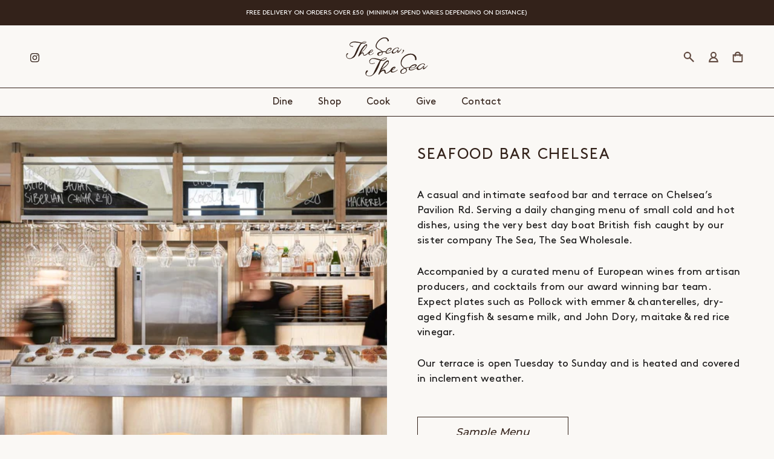

--- FILE ---
content_type: image/svg+xml
request_url: https://theseathesea.net/cdn/shop/t/5/assets/Shopicons_Bold_Cart1.svg?v=163975815307808257891662445120
body_size: -773
content:
<svg id="Shopicons_Bold_Cart1" xmlns="http://www.w3.org/2000/svg" width="20.099" height="20.099" viewBox="0 0 20.099 20.099">
  <path id="Path_53" data-name="Path 53" d="M0,0H20.1V20.1H0Z" fill="none"/>
  <g id="Shopicon" transform="translate(1.675 1.466)">
    <path id="Path_54" data-name="Path 54" d="M4,18.784a1.68,1.68,0,0,0,1.675,1.675h13.4a1.68,1.68,0,0,0,1.675-1.675V7.9H17.535a5.227,5.227,0,0,0-10.322,0H4Zm8.375-13.19A3.144,3.144,0,0,1,15.4,7.9H9.351A3.144,3.144,0,0,1,12.375,5.594ZM7.14,9.99v1.256H9.234V9.99h6.281v1.256h2.094V9.99h1.047v8.375H6.094V9.99Z" transform="translate(-4 -3.5)" fill="#644e44"/>
  </g>
</svg>


--- FILE ---
content_type: image/svg+xml
request_url: https://theseathesea.net/cdn/shop/t/5/assets/Shopicons_Bold_Account.svg?v=180017219710465329241662445120
body_size: -399
content:
<svg id="Shopicons_Bold_Account" xmlns="http://www.w3.org/2000/svg" width="20.099" height="20.099" viewBox="0 0 20.099 20.099">
  <path id="Path_51" data-name="Path 51" d="M0,0H20.1V20.1H0Z" fill="none"/>
  <g id="Shopicon" transform="translate(2.094 1.675)">
    <path id="Path_52" data-name="Path 52" d="M16,13.013a5.025,5.025,0,1,0-6.1,0A8.386,8.386,0,0,0,5,20.749H20.912A8.386,8.386,0,0,0,16,13.013ZM12.956,6.094a2.931,2.931,0,1,1-2.931,2.931A2.934,2.934,0,0,1,12.956,6.094ZM7.429,18.655a5.915,5.915,0,0,1,5.527-4.187,5.915,5.915,0,0,1,5.527,4.187Z" transform="translate(-5 -4)" fill="#644e44"/>
  </g>
</svg>


--- FILE ---
content_type: image/svg+xml
request_url: https://theseathesea.net/cdn/shop/t/5/assets/Shopicons_Bold_Search.svg?v=162379152017640575731662445120
body_size: -654
content:
<svg id="Shopicons_Bold_Search" xmlns="http://www.w3.org/2000/svg" width="21.099" height="21.099" viewBox="0 0 21.099 21.099">
  <path id="Path_55" data-name="Path 55" d="M0,0H21.1V21.1H0Z" fill="none"/>
  <g id="Shopicon" transform="translate(1.758 1.758)">
    <path id="Path_56" data-name="Path 56" d="M10.154,16.308a6.121,6.121,0,0,0,3.5-1.1l6.168,6.168,1.554-1.554-6.168-6.168a6.152,6.152,0,1,0-5.057,2.651Zm0-10.11A3.956,3.956,0,1,1,6.2,10.154,3.96,3.96,0,0,1,10.154,6.2Z" transform="translate(-4 -4)" fill="#644e44"/>
  </g>
</svg>


--- FILE ---
content_type: text/javascript
request_url: https://theseathesea.net/cdn/shop/t/5/assets/custom.js?v=184019089378995777231711493663
body_size: 564
content:
(function($2){onclick(),ProductAccordion(),$2(".ProductForm__AddToBag").on("submit",function(e){e.preventDefault(),AddIngredients(this)}),$2(".Product__CustomInfoSelect").click(function(){var main_img=$2(this).attr("data-variant");$2(".product__upsell-image img").attr("src",main_img)})})(jQuery);function AddIngredients(form){let status=$(form).find(".status-msg"),button=$(form).find('[name="add"]'),defaultTxt=button.text();button.text("Adding..."),$.ajax({type:"POST",url:"/cart/add.js",dataType:"json",data:$(form).serialize(),success:function(e){button.text(defaultTxt),$(".Header__IconCart").click(function(e2){document.documentElement.dispatchEvent(new CustomEvent("cart:refresh",{bubbles:!0})),this.click()}).click()},error:function(a2,b2,c2){button.text(defaultTxt),status.html(a2.responseJSON.description),status.fadeIn()}})}function onclick(){$(".FeatureText2 .Button--hover").hover(function(){$(".SectionHeader__OtherInfo").toggleClass("is-active")}),$(".Blog__TagList__TypeHead").click(function(){$(".Blog__TagList__Type .Blog__TagList").slideToggle("300")}),$(".Blog__TagList__TagHead").click(function(){$(".Blog__TagList__Tag .Blog__TagList").slideToggle("300")}),$(".RichText__FormContent .Button--secondary").click(function(){$(".RichText__Form").slideToggle("300"),$(".RichText__FormContent").toggleClass("is-active")}),$(".Header__IconCart, .ProductForm__AddToCart ").click(function(){$(".PageOverlay").addClass("hidden")}),$(".Sidebar__Cart .Drawer__Close ").click(function(){$(".PageOverlay").removeClass("hidden")})}function ProductAccordion(){var Accordion=function(el,multiple){this.el=el||{},this.multiple=multiple||!1;var links=this.el.find(".js-accordion-link_product");links.on("click",{el:this.el,multiple:this.multiple},this.dropdown)};Accordion.prototype.dropdown=function(e){var $el=e.data.el,$this=$(this),$next=$this.next();$next.slideToggle(),$this.parent().toggleClass("is-open"),e.data.multiple||($el.find(".js-accordion-submenu_product").not($next).slideUp().parent().removeClass("is-open"),$el.find(".js-accordion-submenu_product").not($next).slideUp())};var accordion=new Accordion($("#accordion_product"),!1)}var x,i,j,l,ll,selElmnt,a,b,c;for(x=document.getElementsByClassName("Form__Select Select Select--primary"),l=x.length,i=0;i<l;i++){for(selElmnt=x[i].getElementsByTagName("select")[0],ll=selElmnt.length,a=document.createElement("DIV"),a.setAttribute("class","select-selected"),a.setAttribute("style","display:none"),a.innerHTML=selElmnt.options[selElmnt.selectedIndex].innerHTML,x[i].appendChild(a),b=document.createElement("DIV"),b.setAttribute("class","select-items select-hide"),j=1;j<ll;j++)c=document.createElement("DIV"),c.innerHTML=selElmnt.options[j].innerHTML,c.addEventListener("click",function(e){var y,i2,k,s,h,sl,yl;for(s=this.parentNode.parentNode.getElementsByTagName("select")[0],sl=s.length,h=this.parentNode.previousSibling,i2=0;i2<sl;i2++)if(s.options[i2].innerHTML==this.innerHTML){for(s.selectedIndex=i2,h.innerHTML=this.innerHTML,y=this.parentNode.getElementsByClassName("same-as-selected"),yl=y.length,k=0;k<yl;k++)y[k].removeAttribute("class");this.setAttribute("class","same-as-selected");break}h.click()}),b.appendChild(c);x[i].appendChild(b),a.addEventListener("click",function(e){e.stopPropagation(),closeAllSelect(this),this.nextSibling.classList.toggle("select-hide"),this.classList.toggle("select-arrow-active")})}document.addEventListener("click",closeAllSelect);var x,i,j,l,ll,selElmnt,a,b,c;for(x=document.getElementsByClassName("Select Select--primary"),l=x.length,i=0;i<l;i++){for(selElmnt=x[i].getElementsByTagName("select")[0],ll=selElmnt.length,a=document.createElement("DIV"),a.setAttribute("class","select-selected"),a.innerHTML=selElmnt.options[selElmnt.selectedIndex].innerHTML,x[i].appendChild(a),b=document.createElement("DIV"),b.setAttribute("class","select-items select-hide"),j=1;j<ll;j++)c=document.createElement("DIV"),c.innerHTML=selElmnt.options[j].innerHTML,c.addEventListener("click",function(e){var y,i2,k,s,h,sl,yl;for(s=this.parentNode.parentNode.getElementsByTagName("select")[0],sl=s.length,h=this.parentNode.previousSibling,i2=0;i2<sl;i2++)if(s.options[i2].innerHTML==this.innerHTML){for(s.selectedIndex=i2,h.innerHTML=this.innerHTML,y=this.parentNode.getElementsByClassName("same-as-selected"),yl=y.length,k=0;k<yl;k++)y[k].removeAttribute("class");this.setAttribute("class","same-as-selected");break}h.click()}),b.appendChild(c);x[i].appendChild(b),a.addEventListener("click",function(e){e.stopPropagation(),closeAllSelect(this),this.nextSibling.classList.toggle("select-hide"),this.classList.toggle("select-arrow-active")})}function closeAllSelect(elmnt){var x2,y,i2,xl,yl,arrNo=[];for(x2=document.getElementsByClassName("select-items"),y=document.getElementsByClassName("select-selected"),xl=x2.length,yl=y.length,i2=0;i2<yl;i2++)elmnt==y[i2]?arrNo.push(i2):y[i2].classList.remove("select-arrow-active");for(i2=0;i2<xl;i2++)arrNo.indexOf(i2)&&x2[i2].classList.add("select-hide")}document.addEventListener("click",closeAllSelect);
//# sourceMappingURL=/cdn/shop/t/5/assets/custom.js.map?v=184019089378995777231711493663


--- FILE ---
content_type: image/svg+xml
request_url: https://theseathesea.net/cdn/shop/t/5/assets/logo.svg?v=1688968865016039911662445120
body_size: 6414
content:
<?xml version="1.0" encoding="utf-8"?>
<!-- Generator: Adobe Illustrator 17.0.0, SVG Export Plug-In . SVG Version: 6.00 Build 0)  -->
<!DOCTYPE svg PUBLIC "-//W3C//DTD SVG 1.1//EN" "http://www.w3.org/Graphics/SVG/1.1/DTD/svg11.dtd">
<svg version="1.1" id="Layer_1" xmlns="http://www.w3.org/2000/svg" xmlns:xlink="http://www.w3.org/1999/xlink" x="0px" y="0px"
	 width="198.383px" height="97.762px" viewBox="0 0 198.383 97.762" enable-background="new 0 0 198.383 97.762"
	 xml:space="preserve">
<g>
	<path fill="#34221A" d="M7.693,41.032c0.021-0.082,0.042-0.163,0.063-0.245c-0.012,0.089-0.024,0.179-0.035,0.268
		c-0.033,0.075-0.065,0.15-0.098,0.225C7.646,41.198,7.67,41.115,7.693,41.032z M48.974,12.995c0.322,0.094,0.685,0.308,0.685,0.629
		c0,1.928-8.299,1.885-8.299,1.885C43.264,13.517,46.726,12.261,48.974,12.995z M39.891,17.167c0.186,0.009,0.378,0.014,0.57,0.02
		c-0.003,0.002-0.006,0.005-0.009,0.008l0.01-0.008c2.094,0.059,4.489-0.118,6.292-0.407c1.562-0.25,3.115-1.129,3.615-2.393
		c0.1-0.254,0.099-0.589,0.084-0.867c-0.042-0.806-1.052-1.302-2.393-1.432c-4.286-0.417-8.104,3.055-8.104,3.055
		c-0.832-0.313-3.235-0.821-4.102-1.013c-1.771-0.392-3.558-0.715-5.339-1.058c-0.503-0.097-1.01-0.177-1.517-0.243
		c-1.158-0.148-2.315-0.309-3.475-0.415c-0.818-0.075-1.649-0.08-2.462-0.08c-3.109,0.001-5.682,0.915-8.169,2.248
		c-0.356,0.191-0.602,0.397-0.941,0.623c-0.929,0.625-1.418,1.412-1.916,2.336c-1.517,2.812,0.268,5.937,3.084,6.568
		c0.736,0.165,1.469,0.36,2.214,0.468c0.67,0.096,1.231,0.157,2.035,0.131c0.322-0.01,0.555-0.108,0.608-0.421
		c0.062-0.375-0.142-0.635-0.489-0.792c-0.149-0.067-0.308-0.09-0.475-0.121c-1.451-0.27-2.911-0.427-4.344-0.77
		c-1.985-0.474-2.722-2.704-1.478-4.322c0.352-0.459,0.734-0.924,1.195-1.264c2.116-1.565,4.479-2.478,7.145-2.54
		c1.929-0.045,3.842,0.141,5.758,0.322c1.367,0.128,8.307,1.054,10.6,1.856c-1.304,1.138-2.892,2.897-3.801,4.362
		c-1.533,2.468-2.174,3.281-3.502,5.586c-1.845,2.689-5.347,11.47-5.8,12.388c-1.013,2.051-1.059,3.093-3.037,6.046
		c-0.958,1.429-2.399,2.999-3.753,4.179c-1.661,1.447-3.685,2.5-5.781,2.553c-2.141,0.183-4.756-0.332-6.138-1.975
		C5,48.514,4.857,46.206,4.841,45.837c0.001-0.013,0.001-0.03-0.002-0.057c-0.251-1.883,0.932-2.584,1.868-3.188
		c0.447-0.29,0.916-0.645,1.194-1.09c0.231-0.372,0.275-0.767,0.073-1.162c-0.185-0.362-0.498-0.56-0.907-0.562
		c-1.052-0.006-1.651,0.405-2.231,1.248c-0.487,0.707-0.923,1.682-1.15,2.74c-0.483,2.251-0.123,4.703,1.331,6.479
		c0.881,1.077,1.93,2.202,5.126,2.698c1.668,0.258,3.239,0.028,5.015-0.357c3.756-0.816,6.729-3.196,6.729-3.196
		c1.297-1.206,2.284-2.008,3.72-4.577l2.302-4.145c0.964-1.885,1.879-3.794,2.813-5.694c0.09-0.183,0.168-0.373,0.25-0.561
		C31.51,33.181,36.241,20.48,39.891,17.167z"/>
	<path fill="#34221A" d="M39.918,34.64c0.95-1.688,0.875-1.647,1.908-3.283c0.979-1.55,2.031-3.065,3.173-4.5
		c1.273-1.599,2.183-2.933,3.853-4.582c0.49-0.485,1.447-1.15,1.956-0.631c0.906,0.765-0.604,3.469-1.289,4.586
		c-1.309,2.131-2.987,3.948-4.772,5.679c-1.128,1.092-2.253,2.188-3.395,3.266c-0.738,0.698-1.571,1.273-2.61,1.93
		C38.843,36.735,39.834,34.789,39.918,34.64z M60.359,35.726c0.761-1.14,1.812-2.026,2.927-2.818
		c0.265-0.188,0.625-0.293,0.954-0.332c0.766-0.09,1.226,0.512,0.961,1.23c-0.225,0.61-0.598,1.095-1.077,1.571
		c-1.266,1.261-2.933,1.63-4.61,2.35C59.521,36.805,59.998,36.266,60.359,35.726z M56.403,39.523
		c-0.39,0.775-0.435,1.16-0.446,1.561c-0.042,1.522,1.167,2.639,2.744,2.998c0.645,0.148,1.204,0.101,1.824,0.02
		c1.658-0.218,3.166-0.917,4.478-1.928c1.16-0.893,2.209-1.929,3.365-2.953c-0.429-0.448-0.767-0.227-1.042-0.046
		c-0.994,0.657-1.696,1.381-2.682,2.215c-1.521,1.288-3.17,2.049-5.115,2.079c-0.761,0.012-1.288-0.37-1.46-1.217
		c-0.176-0.863-0.013-1.86,0.242-2.395c0.284-0.595,0.627-0.982,1.285-1.137c0.897-0.212,1.81-0.425,2.652-0.802
		c0.955-0.429,1.58-0.845,2.593-1.724c0.774-0.673,1.034-1.244,1.38-2.138c0.332-0.864,0.061-1.766-0.716-2.292
		c-0.589-0.4-1.599-0.298-1.766-0.277c-1.412,0.178-2.633,0.893-3.668,1.832c-0.907,0.823-1.8,1.685-2.81,2.93
		c-0.299,0.368-0.395,0.454-0.747,0.77c-0.737,0.66-1.416,1.311-2.166,1.956c-0.542,0.465-1.248,1.18-1.801,1.631
		c-1.028,0.837-1.72,1.431-3.058,2.177c-1.217,0.679-2.363,1.24-3.767,1.179c-0.567-0.024-0.886-0.351-1.014-0.914
		c-0.075-0.33-0.083-0.677-0.095-1.017c-0.016-0.478,0.046-0.965-0.02-1.435c-0.244-1.716-0.986-2.475-2.7-2.651
		c-0.883-0.09-1.573,0.366-2.264,0.812c-0.507,0.328-1.392,0.882-2.031,1.301c0.101-0.375,0.323-0.738,0.394-0.839
		c0.133-0.191,0.331-0.341,0.515-0.492c1.292-1.063,2.592-2.114,3.875-3.186c0.313-0.261,0.585-0.504,1.002-0.867
		c2.007-1.747,3.546-3.268,5.088-5.194c1.675-2.092,3.172-4.296,3.87-6.928c0.226-0.853,0.491-1.73,0.176-2.613
		c-0.105-0.294-0.345-0.591-0.584-0.765c-0.551-0.4-1.096-0.378-1.814-0.202c-0.541,0.132-1.214,0.535-1.684,0.869
		c-1.194,0.85-2.043,1.516-3.357,2.953c-0.619,0.677-1.287,1.311-1.872,2.015c-0.893,1.072-1.755,2.172-2.585,3.293
		c-1.23,1.579-3.428,5.303-4.249,7.111c-0.534,1.18-1.038,2.38-1.573,3.55c-1.351,2.959-2.002,4.734-3.044,7.38
		c-0.124,0.315-0.018,0.629,0.13,0.851c0.192,0.287,0.745,0.507,1.099,0.319c0.352-0.188,0.552-0.465,0.82-0.747
		c0.959-1.01,1.871-2.064,2.81-3.092c0.391-0.427,0.776-0.869,1.219-1.238c0.831-0.692,1.143-1.162,2.553-2.006
		c1.029-0.616,1.952-0.584,2.412,0.515c0.203,0.484,0.255,1.057,0.264,1.592c0.022,1.33,0.966,2.615,2.241,2.968
		c1.461,0.405,2.568-0.012,4.041-0.703C51.19,43.734,56.403,39.523,56.403,39.523z"/>
	<path fill="#34221A" d="M86.239,42.639c-0.462,0.619-0.774,0.986-1.444,1.437c-0.259,0.174-0.706,0.345-1.001,0.442
		c-0.622,0.205-1.152,0.298-1.764,0.337c-1.623,0.103-2.416-1.136-2.473-2.314c-0.035-0.722,0.015-1.174,0.736-1.969
		c1.048-1.155,4.097-2.452,7.381-2.79C88.014,39.276,87.148,41.425,86.239,42.639z M107.233,28.899
		c1.017-0.134,0.658,0.944,0.469,1.444c-0.609,1.615-1.93,2.709-3.473,3.381c-0.364,0.159-0.721,0.213-1.102,0.32
		c-0.761,0.213-2.491,0.381-3.938,0.056C100.095,32.128,104.249,29.298,107.233,28.899z M132.846,30.611
		c0.248-0.433,0.518-1.043,0.178-1.283c-0.174-0.123-0.256-0.064-0.437,0.355c-0.216,0.425-0.635,1.015-1.257,1.77
		c-0.624,0.757-1.327,1.498-2.114,2.221c-0.784,0.725-1.587,1.34-2.402,1.847c-0.817,0.509-1.51,0.723-2.08,0.644
		c-0.074-0.018-0.005-0.248,0.207-0.69c0.212-0.441,0.419-0.934,0.625-1.477c0.205-0.543,0.316-1.048,0.332-1.515
		c0.016-0.468-0.229-0.746-0.731-0.84c-0.22-0.055-0.523,0.057-0.91,0.33c-0.264,0.188-0.55,0.416-0.855,0.677
		c-0.093,0.08-0.188,0.164-0.284,0.25l-0.41,0.418l0.002,0.002c-0.071,0.078-0.143,0.155-0.213,0.235
		c-0.821,0.945-1.247,1.58-2.294,2.452c-1.202,1.002-2.213,1.888-4.091,2.381c-1.56,0.41-2.539-0.643-2.86-1.62
		c-0.29-0.884,0.154-2.059,0.642-2.762c1.057-1.521,2.068-2.469,3.346-3.57c1.324-1.141,2.72-2.126,4.329-2.802
		c0.397-0.167,0.823-0.282,1.247-0.369c0.777-0.16,1.611-0.059,2.064,0.279c0.385,0.287,0.302,1.015,0.157,1.434
		c-0.244,0.71,0.025,0.943,1.143,0.987c0.352,0.015,0.569,0.153,0.683-0.43c0.244-1.916-0.907-2.836-1.87-3.08
		c-1.195-0.304-1.962-0.16-2.978,0.098c-3.232,0.822-8.857,3.715-10.956,8.503c-8.045,4.497-10.228,4.112-11.625,3.769
		c-1.373-0.338-2.01-1.437-1.076-3.278c0.151-0.297,0.319-0.634,0.525-0.893c3.364,0.863,6.773-0.689,6.773-0.689
		c1.725-0.898,4.991-3.396,4.26-5.586c-0.571-1.755-4.355-1.152-6.458-0.307c-1.136,0.456-2.206,1.263-3.075,2.138
		c-1.237,1.245-2.761,2.801-3.818,5.074c-1.267,0.004-3.428-0.034-4.692,0.04c-1.185,0.069-2.196,0.204-3.284,0.326
		c-0.424-0.798-0.878-1.283-1.302-1.615c-1.712-1.342-3.039-2.018-4.955-2.987c-1.282-0.648-1.883-1.038-2.914-1.549
		c-11.244-5.58,1.12-18.186,1.12-18.186c10.609-9.918,16.733-5.598,16.733-5.598c1.013,0.488,1.681,1.396,2.258,2.443
		c0.784,1.424,0.83,2.066,1.088,3.372c0.057,0.286,0.517,0.445,0.806,0.48c1.132,0.138,2.363-1.31,2.161-2.207
		c-0.303-1.343-0.711-2.088-1.841-3.587c-1.543-2.048-3.234-3.096-6.669-3.472c0,0-5.028-0.717-10.011,2.364
		c-8.187,5.06-10.759,11.162-11.924,14.471c-0.323,0.916-0.39,1.367-0.491,2.706c-0.094,1.24-0.012,3.606,1.624,5.597
		c0.776,1.048,2.131,1.774,3.212,2.379c0.973,0.544,1.966,1.05,2.942,1.589c1.425,0.719,5.935,2.787,6.644,4.016
		c-12.44,1.278-10.735,6.433-10.713,6.641c0.231,0.913,0.774,1.806,1.501,2.282c0.774,0.508,1.521,0.701,2.331,0.811
		c1.162,0.159,2.539,0.054,3.662-0.257c1.486-0.41,3.382-1.61,4.352-3.484c0.099-0.191,0.212-0.376,0.301-0.573
		c0.491-1.08,0.822-2.527,0.661-3.766c0,0,0.528-0.301,6.826-0.623h0.002c-0.523,1.505-0.365,1.925-0.202,2.294
		c0.182,0.41,0.642,0.77,1.057,0.977c0.739,0.368,1.27,0.478,1.928,0.516c1.433,0.082,1.91,0.02,2.943-0.125
		c1.585-0.222,5.134-1.612,9.16-5.003c-0.421,0.912-0.695,2.268-0.553,2.959c0.17,0.827,0.612,1.454,1.51,1.747
		c1.351,0.442,2.837,0.134,4.266-0.244c0.925-0.244,1.436-0.587,2.218-1.018c1.466-0.808,3.829-3.167,4.895-4.438
		c0.542-0.57,0.836-0.673,0.963-0.641c-0.036,0.145-0.09,0.295-0.158,0.446c-0.036,0.146-0.106,0.333-0.21,0.562
		c-0.103,0.229-0.204,0.508-0.302,0.839c-0.255,0.709-0.364,1.3-0.328,1.771c0.129,0.726,0.409,1.128,0.841,1.204
		c0.431,0.076,1.183,0.011,1.803-0.313c0.751-0.391,1.141-0.727,1.841-1.38c0.697-0.653,1.452-1.338,2.038-2.085
		c0.679-0.866,0.913-1.089,1.713-2.156C131.929,32.126,132.598,31.045,132.846,30.611z"/>
	<path fill="#34221A" d="M133.913,40.551c0.352-0.248,1.802-1.692,3.102-3.385c1.15-1.342,2.198-2.883,2.2-3.581v-0.01
		c-0.004-0.55-0.503-1.635-1.299-1.635c-0.25,0-1.2-0.099-1.402,0.498c-0.35,1.194,0.75,0.946,0.202,2.638
		c-0.451,1.494-1.302,2.687-2.252,3.783c-0.6,0.697-1.1,1.294-1.1,1.393C133.364,40.403,133.364,40.899,133.913,40.551z"/>
	<path fill="#34221A" d="M96.671,50.583c0.507,0.011,1.713,0.554,0.149,1.774c-2.395,1.867-4.612,2.922-7.305,3.394
		c-0.873,0.153-2.532,0.195-3.361-0.101C87.019,53.878,92.72,50.528,96.671,50.583z M85.199,57.592
		c1.423,0.312,4.448,0.127,5.951-0.245c1.98-0.49,3.749-1.61,5.437-2.878c0.968-0.728,1.637-1.587,2.006-2.708
		c0.377-1.145-0.563-1.907-1.637-1.942c-0.846-0.028-1.705,0.01-2.528,0.214c-0.972,0.24-1.835,0.456-2.78,0.802
		c-2.08,0.763-4.965,2.172-7.271,4.141c-1.135-0.444-1.568-0.649-2.102-0.846c-1.435-0.531-2.912-0.945-4.39-1.337
		c-1.06-0.281-2.706-0.619-4.613-0.932c-4.055-0.666-4.885-0.785-8.14-0.344c-3.04,0.412-5.152,1.939-6.654,4.427
		c-1.074,1.779-1.262,3.941-0.405,5.854c1.211,2.704,4.122,3.877,7.853,3.067c-0.091,0.019-0.211,0.044,0.048-0.009
		c0.021-0.005,0.021-0.006,0.014-0.004c1.694-0.353,3.449-1.018,5.034-1.714c-0.459-1.004-1.199-0.722-2.056-0.419
		c-2.134,0.755-5.455,2.033-8.125,0.789c-1.678-0.998-2.33-2.802-1.818-4.675c0.405-1.478,1.03-2.943,2.213-3.919
		c0.585-0.482,1.186-0.942,1.843-1.24c0.895-0.405,1.916-0.647,2.901-0.725c2.575-0.203,5.031,0.56,7.479,1.2
		c2.729,0.713,6.475,1.756,9.229,2.672c-0.626,0.842-0.68,0.928-0.754,1.057c-0.5,0.866-1.053,1.703-1.515,2.587
		c-1.169,2.239-2.204,4.044-3.479,6.729c-1.023,2.154-2.219,4.19-3.217,6.342c-1.742,3.76-3.53,7.5-5.298,11.248
		c-1.31,2.777-3.429,6.205-6.341,7.269c-6.22,2.271-9.575-0.332-9.575-0.332c-1.6-1.219-2.158-2.442-1.882-3.999
		c0.211-1.187,0.771-2.237,1.583-3.15c0.694-0.782,1.464-1.522,2.014-2.396c0.633-1.006,0.01-2.014-1.185-2.119
		c-0.712-0.063-1.329,0.196-1.816,0.699c-0.448,0.463-1.098,1.241-1.361,1.881c-0.225,0.413-0.506,1.054-0.673,1.482
		c-0.654,1.666-0.677,2.902-0.059,5.056c0,0,0.479,2.006,3.173,3.521c1.913,1.074,4.004,1.308,6.356,1.255
		c3.079-0.068,5.442-1.35,7.666-3.106c1.567-1.236,2.944-2.436,4.221-3.976c6.038-6.47,12.087-23.436,12.087-23.436
		C83.198,61.598,84.187,59.214,85.199,57.592z"/>
	<path fill="#34221A" d="M178.224,77.543c0.002-0.003,0.003-0.006,0.005-0.009C178.252,77.475,178.234,77.519,178.224,77.543z"/>
	<path fill="#34221A" d="M144.07,80.719c0.012,0.523-0.345,1.293-0.656,1.739c-1.455,2.083-3.465,3.486-5.925,4.054
		c-2.347,0.542-3.034,0.132-3.034,0.132c-1.001-0.267-1.407-0.831-1.599-1.581c-0.356-1.384,0.152-2.974,0.883-4.041
		c0.618-0.9,0.554-1.134,2.117-2.414c0.984-0.805,2.894-1.976,5.049-2.544c0.274,0.141,1.067,0.694,1.554,1.065
		C143.681,78.063,144.038,79.308,144.07,80.719z M165.229,67.924c1.339-0.076,0.792,1.159,0.51,1.73
		c-0.912,1.844-2.719,3.02-4.784,3.686c-0.488,0.157-0.958,0.192-1.464,0.286c-1.01,0.19-3.284,0.248-5.152-0.248
		C155.665,71.139,161.301,68.153,165.229,67.924z M194.451,68.329c-0.008-0.008-0.011-0.018-0.02-0.025
		c-0.17-0.147-0.264-0.093-0.497,0.33c-0.271,0.428-0.771,1.009-1.504,1.744c-0.734,0.736-1.551,1.448-2.454,2.132
		c-0.633,0.482-1.27,0.903-1.909,1.271c-0.27,0.155-0.541,0.304-0.812,0.438c-0.913,0.456-2.391,1.051-2.31,0.474
		c0.071-0.264,0.071-0.264,0.339-0.71c0.268-0.443,0.536-0.943,0.808-1.495c0.271-0.553,0.36-0.887,0.424-1.378
		c0.055-0.416-0.028-0.754-0.403-1.059c-0.117-0.087-0.255-0.16-0.437-0.206c-0.243-0.076-0.708-0.066-1.157,0.218
		c-1.067,0.677-1.875,1.657-1.875,1.657l-0.084,0.086c-0.907,0.924-1.429,1.473-2.467,2.363c-0.087,0.074-0.171,0.146-0.266,0.225
		c-1.342,1.128-2.603,1.963-4.738,2.389c-1.773,0.354-2.797-0.89-3.09-2.004c-0.264-1.008,0.312-2.294,0.906-3.046
		c1.285-1.632,2.481-2.624,3.986-3.771c1.557-1.187,3.186-2.195,5.031-2.843c0.457-0.161,0.941-0.26,1.421-0.329
		c0.88-0.127,1.807,0.042,2.29,0.451c0.066,0.056,0.113,0.127,0.153,0.203c0.206,0.398,0.085,1.027-0.074,1.412
		c-0.211,0.51-0.154,0.803,0.258,0.981c0.216,0.093,0.524,0.157,0.954,0.2c0.392,0.039,0.625,0.208,0.791-0.435
		c0.188-0.985,0.023-1.749-0.31-2.321c-0.387-0.664-1.002-1.07-1.571-1.251c-1.317-0.419-2.185-0.311-3.339-0.09
		c-3.503,0.67-9.564,3.309-12.433,8.08c-0.176,0.148-0.354,0.293-0.537,0.433c-0.192,0.147-0.39,0.296-0.586,0.444
		c-0.352,0.269-0.71,0.526-1.074,0.778c-0.144,0.101-0.286,0.208-0.433,0.302c-1.263,0.816-2.508,1.663-3.863,2.277
		c-1.638,0.743-5.396,2.66-8.549,2.196c-1.258-0.186-1.414-0.219-1.893-0.53c-1.068-0.695,0.286-3.1,0.682-3.763
		c4.334,1.28,8.994-0.423,8.994-0.423c2.32-0.914,6.769-3.582,5.972-6.207c-0.621-2.102-5.705-1.967-8.42-0.874
		c-1.82,0.733-2.975,1.305-4.175,2.261c-1.334,1.064-2.751,2.146-4.114,3.883c-2.432-0.593-7.786,0.433-10.624,1.465
		c-7.577-4.077-8.206-9.271-8.206-9.271c-0.314-2.048,0.134-4.016,0.574-5.767c0.454-1.807,1.195-3.437,2.146-5.019
		c0.817-1.359,1.738-2.633,2.828-3.772c0,0,5.495-6.242,14.936-7.244c2.534-0.269,5.094,0.405,7.217,2.038
		c1.764,1.357,2.881,3.211,3.682,5.23c0.402,1.011,0.56,2.116,0.275,3.236c-0.311,1.22,0.153,2.17,1.427,2.278
		c0.639-0.01,1.39-0.013,1.721-0.392c0.165-0.191,0.311-0.884,0.336-1.203c0.053-0.721,0.03-0.441,0.008-0.144
		c0.321-4.392-1.436-7.663-3.338-9.496c-0.491-0.474-1.025-0.916-1.577-1.311c-2.8-2-5.47-2.508-8.476-2.577
		c-1.742-0.04-2.844,0.162-3.893,0.306c-1.773,0.242-4.15,1.087-5.828,1.802c-2.476,1.055-3.823,2.137-5.808,3.719
		c-1.177,0.938-2.316,2.07-3.276,3.214c0,0-5.57,6.099-4.912,13.782c0.173,2.013,0.771,3.855,2.16,5.905
		c1.158,1.709,1.688,2.102,3.898,3.933c0.306,0.254,1.589,1.051,2.015,1.417c-5.218,2.15-7.141,3.737-8.233,5.644
		c-0.585,1.02-1.029,2.447-0.534,4.082c0.088,0.289,0.245,0.601,0.385,0.879c0.486,0.959,1.574,1.823,2.69,2.174
		c0.862,0.271,1.839,0.313,2.813,0.193c0.506-0.062,0.931-0.141,1.579-0.353c2.054-0.675,3.954-1.531,5.487-3.066
		c1.259-1.261,2.218-2.591,2.388-4.371c0.105-1.093-0.421-4.085-2.418-4.95c0,0,5.266-1.784,7.935-1.422
		c-0.49,0.749-1.252,2.118-1.319,2.903c-0.04,0.476-0.099,1.294,0.73,2.208c0,0,1.837,1.957,7.229,0.963
		c0.718-0.133,1.345-0.344,2.087-0.642c2.355-0.947,6.559-3.344,8.404-4.702c-0.119,0.445-0.14,0.855-0.078,1.288
		c0.134,0.936,0.741,2.181,1.835,2.782c1.395,0.766,2.883,0.55,4.508,0.223c1.051-0.211,1.876-0.552,2.785-0.969
		c1.813-0.831,3.599-2.621,4.892-3.985c0.282-0.298,0.549-0.583,0.778-0.825c0.645-0.601,0.922-1.093,1.264-1.028
		c0.52,0.08-0.167,1.269-0.632,1.946c-0.014,0.033-0.011,0.024-0.005,0.009c-0.518,0.865-0.694,1.58-0.703,2.08
		c0.064,0.779,0.258,1.145,0.766,1.354c0.429,0.175,1.248,0.129,1.934-0.151c0.831-0.338,1.278-0.653,2.081-1.273
		c0.429-0.331,0.875-0.672,1.305-1.029c0.372-0.309,0.733-0.629,1.056-0.968c0.803-0.845,1.073-1.058,2.024-2.103
		c0.61-0.671,1.425-1.744,1.73-2.177C194.411,69.219,194.743,68.625,194.451,68.329z"/>
	<path fill="#34221A" d="M91.015,68.858c4.797-7.899,9.338-9.357,9.338-9.357c1.127-0.384,1.811,0.612,1.597,1.676
		c-0.201,1.003-0.59,1.885-1.147,2.743c-1.251,1.931-2.671,3.7-4.456,5.173c-1.917,1.584-3.814,3.191-5.706,4.805
		c-0.579,0.496-2.666,1.922-3.211,2.457C88.338,74.002,89.709,71.017,91.015,68.858z M116.777,73.73
		c0.613,0.267,0.219,0.899-0.031,1.194c-0.881,1.039-1.574,1.75-2.845,2.31c-0.609,0.269-1.152,0.66-2.381,1.051
		C112.209,76.447,115.784,73.361,116.777,73.73z M123.035,78.81c-0.206,0.117-0.313,0.236-0.773,0.656
		c-2.536,2.315-6.546,3.492-6.546,3.492c-0.798,0.298-2.415,0.339-3.005,0.218c-1.666-0.258-2.246-1.594-1.464-3.676
		c0.024-0.066,0,0,0.167-0.064c0.712-0.252,1.138-0.42,2.099-0.857c2.047-0.931,3.782-2.265,5.08-4.171
		c0.41-0.602,0.726-1.455,0.438-1.91c-0.868-1.589-3.707-1.21-5.636-0.122c-1.383,0.78-2.632,1.811-3.869,3.031
		c-0.613,0.604-1.18,1.583-1.573,2.343c-0.433,0.837-0.29,1.325-1.003,1.983c-1.604,1.769-4.761,4.128-6.156,5.077
		c-0.627,0.427-1.473,0.89-2.201,1.12c-0.955,0.302-1.243,0.203-1.547,0.129c-0.538-0.132-0.736-0.717-0.895-1.135
		c-0.485-1.284-0.125-2.337-0.283-3.527c-0.097-0.741-0.517-1.716-1.062-2.131c-1.457-1.108-2.943-1.302-4.714-0.87
		c-1.44,0.351-2.991,1.02-4.178,1.988c-0.15,0.122-0.335,0.203-0.504,0.303c0.093-0.773,0.407-1.38,0.936-1.807
		c1.092-0.881,2.212-1.732,3.35-2.555c1.165-0.844,2.447-1.549,3.529-2.485c1.179-1.02,2.407-1.984,3.582-3.008
		c2.318-2.021,4.06-4.11,5.715-6.976c0.928-1.607,1.367-3.334,1.134-5.195c-0.12-0.966-0.948-1.635-1.908-1.863
		c-1.148-0.274-2.171-0.071-3.071,0.469c-3.121,1.875-5.586,4.633-7.706,7.524c-1.729,2.357-3.119,4.968-4.58,7.51
		c-0.778,1.355-1.089,2.185-2.086,4.205c-1.409,2.854-2.709,5.776-3.915,8.713c-0.501,1.221-0.976,2.407-1.394,3.664
		c-0.144,0.435-0.127,0.87,0.257,1.068c0.263,0.136,0.681,0.037,1.012-0.034c0.605-0.131,0.865-0.656,1.201-1.109
		c1.416-1.907,2.906-4.315,4.844-5.758c0.716-0.532,0.999-0.841,1.695-1.241c0.723-0.415,2.564-0.936,3.565-0.628
		c0.844,0.26,1.3,0.778,1.398,1.64c0.064,0.559,0.047,1.126,0.126,1.683c0.326,2.288,2.371,3.303,4.061,3.121
		c1.42-0.154,1.793-0.296,3.057-0.808c1.302-0.528,2.137-1.057,3.301-1.842c1.062-0.717,2.71-1.854,3.945-2.78
		c0.346,0.897,1.259,1.993,2.086,2.46c0.348,0.197-0.099-0.062,0.076,0.039c2.098,1.206,7.317,0.007,12.518-3.66
		c1.053-0.804,1.238-0.901,1.991-1.845C123.818,78.605,123.517,78.536,123.035,78.81z"/>
</g>
</svg>
